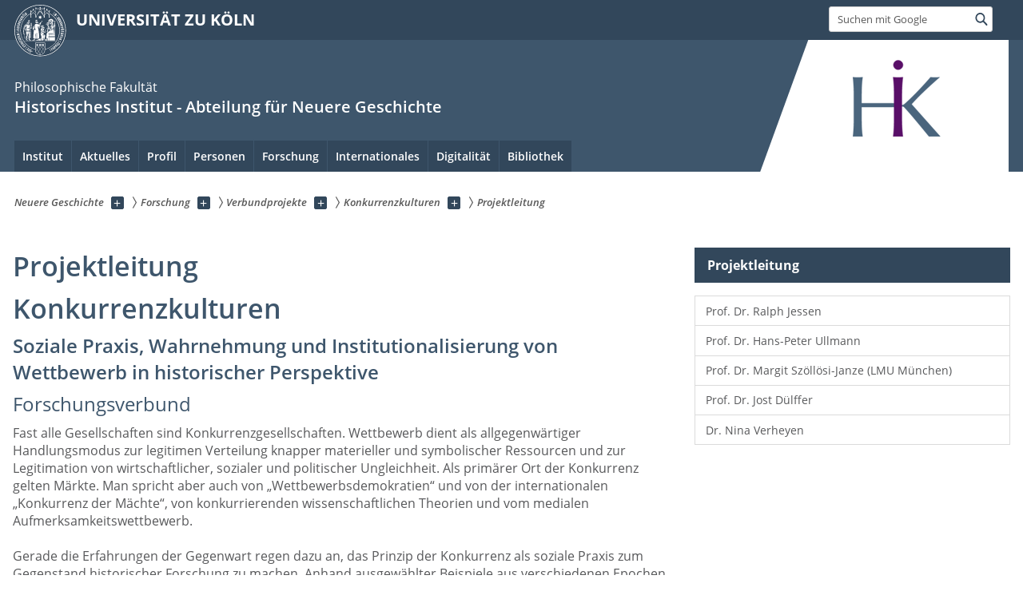

--- FILE ---
content_type: text/html; charset=utf-8
request_url: https://neuere-geschichte.phil-fak.uni-koeln.de/forschung/verbundprojekte/konkurrenzkulturen/projektleitung
body_size: 8339
content:
<!DOCTYPE html>
<html class="no-js" xmlns="http://www.w3.org/1999/xhtml" lang="de-DE">
<head>

<meta charset="utf-8">
<!-- 
	This website is powered by TYPO3 - inspiring people to share!
	TYPO3 is a free open source Content Management Framework initially created by Kasper Skaarhoj and licensed under GNU/GPL.
	TYPO3 is copyright 1998-2025 of Kasper Skaarhoj. Extensions are copyright of their respective owners.
	Information and contribution at https://typo3.org/
-->



<title>Projektleitung</title>
<meta name="generator" content="TYPO3 CMS">


<link rel="stylesheet" href="/typo3conf/ext/uzk2015/Resources/Public/Css/dist/style.min.css?1741883186" media="all">
<link rel="stylesheet" href="/typo3conf/ext/uzk2015/Resources/Public/Css/uzkerweiterungen.css?1741883187" media="all">
<link rel="stylesheet" href="/typo3conf/ext/uzk2015/Resources/Public/Css/griderweiterungen.css?1741883186" media="all">
<link rel="stylesheet" href="/typo3conf/ext/uzk2015/Resources/Public/Css/searchresult.css?1741883186" media="all">
<link rel="stylesheet" href="/typo3conf/ext/uzk2015/Resources/Public/Css/accordion.css?1741883186" media="all">
<link rel="stylesheet" href="/typo3conf/ext/powermail/Resources/Public/Css/Basic.css?1753198636" media="all">
<link rel="stylesheet" href="/typo3conf/ext/uzk2015/Resources/Public/Css/powermail.3.css?1741883186" media="all">
<link rel="stylesheet" href="/typo3conf/ext/uzk2015/Resources/Public/Css/ns_twitter.css?1741883186" media="all">



<script src="/typo3conf/ext/uzk2015/Resources/Public/Js/FileSaver.min.js?1741883186"></script>
<script src="/typo3conf/ext/uzk2015/Resources/Public/Js/jsbiblio.js?1741883186"></script>
<script src="/typo3conf/ext/uzk2015/Resources/Public/Js/autocomplete.js?1741883186"></script>


<meta name="viewport" content="width=device-width, initial-scale=1">
    <script>
    var SB_GLOBAL_VARS = SB_GLOBAL_VARS || {};
    SB_GLOBAL_VARS.screenResolutions = [320,480,640,768,1024,1280,1440];
    SB_GLOBAL_VARS.themePath = '/typo3conf/ext/uzk2015/Resources/Public/';
    </script>
        <link rel="shortcut icon" href="/typo3conf/ext/uzk2015/Resources/Public/img/icons/favicons/uzk/favicon.ico">
    <link rel="apple-touch-icon" sizes="57x57" href="/typo3conf/ext/uzk2015/Resources/Public/img/icons/favicons/uzk/apple-touch-icon-57x57.png">
    <link rel="apple-touch-icon" sizes="114x114" href="/typo3conf/ext/uzk2015/Resources/Public/img/icons/favicons/uzk/apple-touch-icon-114x114.png">
    <link rel="apple-touch-icon" sizes="72x72" href="/typo3conf/ext/uzk2015/Resources/Public/img/icons/favicons/uzk/apple-touch-icon-72x72.png">
    <link rel="apple-touch-icon" sizes="144x144" href="/typo3conf/ext/uzk2015/Resources/Public/img/icons/favicons/uzk/apple-touch-icon-144x144.png">
    <link rel="apple-touch-icon" sizes="60x60" href="/typo3conf/ext/uzk2015/Resources/Public/img/icons/favicons/uzk/apple-touch-icon-60x60.png">
    <link rel="apple-touch-icon" sizes="120x120" href="/typo3conf/ext/uzk2015/Resources/Public/img/icons/favicons/uzk/apple-touch-icon-120x120.png">
    <link rel="apple-touch-icon" sizes="76x76" href="/typo3conf/ext/uzk2015/Resources/Public/img/icons/favicons/uzk/apple-touch-icon-76x76.png">
    <link rel="apple-touch-icon" sizes="152x152" href="/typo3conf/ext/uzk2015/Resources/Public/img/icons/favicons/uzk/apple-touch-icon-152x152.png">
    <link rel="icon" type="image/png" href="/typo3conf/ext/uzk2015/Resources/Public/img/icons/favicons/uzk/favicon-192x192.png" sizes="192x192">
    <link rel="icon" type="image/png" href="/typo3conf/ext/uzk2015/Resources/Public/img/icons/favicons/uzk/favicon-160x160.png" sizes="160x160">
    <link rel="icon" type="image/png" href="/typo3conf/ext/uzk2015/Resources/Public/img/icons/favicons/uzk/favicon-96x96.png" sizes="96x96">
    <link rel="icon" type="image/png" href="/typo3conf/ext/uzk2015/Resources/Public/img/icons/favicons/uzk/favicon-16x16.png" sizes="16x16">
    <link rel="icon" type="image/png" href="/typo3conf/ext/uzk2015/Resources/Public/img/icons/favicons/uzk/favicon-32x32.png" sizes="32x32"> 
    <noscript>
    <link rel="stylesheet" type="text/css" href="/typo3conf/ext/uzk2015/Resources/Public/Css/dist/icons.min.css">
    </noscript>    
    <script src="/typo3conf/ext/uzk2015/Resources/Public/Js/vendor/exclude/modernizr.min.js"></script>
      <link rel="preload" href="/typo3conf/ext/uzk2015/Resources/Public/img/icons/svg/departmentlogos/med2.svg" as="image">
      <link rel="preload" href="/typo3conf/ext/uzk2015/Resources/Public/img/icons/svg/departmentlogos/phil2.svg" as="image">

      <link rel="preload" href="/typo3conf/ext/uzk2015/Resources/Public/img/icons/svg/dist/svg-sprite.min.svg" as="image">
      <link rel="preload" href="/typo3conf/ext/uzk2015/Resources/Public/img/icons/svg/instagram.svg#instagram" as="image">
      <link rel="preload" href="/typo3conf/ext/uzk2015/Resources/Public/img/icons/svg/itunes.svg" as="image">
      <link rel="preload" href="/typo3conf/ext/uzk2015/Resources/Public/img/icons/svg/linkedin.svg" as="image">
      
<!-- Matomo -->
      <script>
      
      var _paq = window._paq || [];
      _paq.push(['disableCookies']);
      
      
      
      
      _paq.push(['trackPageView']);
      _paq.push(['enableLinkTracking']);
      (function() {
	var u="https://matomo.rrz.uni-koeln.de/";
	_paq.push(['setTrackerUrl', u+'matomo.php']);
	_paq.push(['setSiteId', '3843']);
	var d=document, g=d.createElement('script'), s=d.getElementsByTagName('script')[0];
/*
	g.type='text/javascript'; 
*/
g.async=true; g.defer=true; g.src=u+'matomo.js'; s.parentNode.insertBefore(g,s);
      })();
      </script>
<!-- End Matomo Code -->


  


<script>hljs.initHighlightingOnLoad();</script>
</head>
<body class="uzk15__subsite default" id="p906_0">
<noscript>Die Seiten der Universität zu Köln sind auf die Verwendung mit JavaScript optimiert. Um alle Funktionen nutzen zu können, aktivieren Sie bitte JavaScript in Ihrem Browser.</noscript><div class="uzk15__overlay uzk15__invisible"></div>
<header class="uzk15__mainheader uzk15__noheadertpl" ><a href="#contentstart" class="uzk15__jumpinvisible">zum Inhalt springen</a><div class="uzk15__headerwrapper"><!--- Desktop Sticky Header Template Start -->
			  <script id="uzk15__stickyheaderdesktoptemplate" type="text/template">
               <div class="uzk15__headerdesktop uzk15__desktop_sticky uzk15__displaynone">
                <div class="uzk15__mainwrapper">
                 <div class="uzk15__grid_100 uzk15__flexcontainer"><div class="uzk15_headerlogo"><a href="https://uni-koeln.de" title="UNIVERSITÄT ZU KÖLN" class="uzk15__iconlink"><h1>UNIVERSITÄT ZU KÖLN</h1></a></div><div class="uzk15_contentright"><a href="#" class="uzk15__backtomain">zum Seitenanfang</a>




<form action="https://www.uni-koeln.de/google-suche" role="search" class="uzk15__search uzk15__standardsearchform uzk15__webforms">
  <label for="headermainsearch" id="headermainsearchlabel">
    <span class="uzk15__invisible">
      Suchbegriff eingeben
    </span>
  </label>
  <input type="search" id="headermainsearch" name="q" value=""
	 placeholder='Suchen mit Google'
	 aria-labelledby="headermainsearchlabel">
  

   
  
  
  
  
  
  
  
  <button type="submit" class="button">     
    <span class="uzk15__invisible">Finden</span>
    <span class="uzk15__icon uzk15__icon-search">
      <svg>
        <use xmlns:xlink="http://www.w3.org/1999/xlink" xlink:href="/typo3conf/ext/uzk2015/Resources/Public/img/icons/svg/dist/svg-sprite.min.svg#lupe"></use>
      </svg>
    </span>
  </button>
</form>


  

</div></div>
                </div>
               </div>
			  </script>
	<!--- Desktop Sticky Header Template End --><!-- Mobile Templates Start --><script id="uzk15__headermobiletemplate" type="text/template">
	      <div class="uzk15__headermobile">
	        <div class="uzk15__mainwrapper"><div class="uzk15__grid_100 uzk15__flexcontainer"><h1><a href="https://uni-koeln.de" rel="start" title="UNIVERSITÄT ZU KÖLN">UNIVERSITÄT ZU KÖLN</a></h1>    <ul class="uzk15__menu">
      <li>
       <a href="#" class="uzk15__iconlink uzk15__mobilesearch-toggle">
        <span class="uzk15__icon uzk15__icon-lupe">
         <svg class="uzk15__svg-lupe">
          <use xlink:href="/typo3conf/ext/uzk2015/Resources/Public/img/icons/svg/dist/svg-sprite.min.svg#lupe"></use>
         </svg>
        </span>
        <span class="uzk15__invisible">Suchen mit Google</span>
       </a>
       <a href="#" class="uzk15__iconlink uzk15__invisible uzk15__mobilesearch-toggle" aria-haspopup="true">
        <span class="uzk15__icon uzk15__icon-schliessen">
         <svg class="uzk15__svg-schliessen">
          <use xlink:href="/typo3conf/ext/uzk2015/Resources/Public/img/icons/svg/dist/svg-sprite.min.svg#schliessen"></use>
         </svg>
        </span>
        <span class="uzk15__invisible">Suche schließen</span>
       </a>
      </li>
      <li>
       <a href="#" class="uzk15__iconlink uzk15__mobilenavigationbutton" aria-haspopup="true">
        <span class="uzk15__icon uzk15__icon-hamburger">
         <svg class="uzk15__svg-hamburger">
          <use xlink:href="/typo3conf/ext/uzk2015/Resources/Public/img/icons/svg/dist/svg-sprite.min.svg#hamburger"></use>
         </svg>
        </span>
        <span class="uzk15__invisible">Menü</span>
       </a>
      </li>
    </ul></div><div class="uzk15__invisible uzk15__grid_100 uzk15__mobilesearch-wrapper">




<form action="https://www.uni-koeln.de/google-suche" role="search" class="uzk15__search uzk15__standardsearchform uzk15__webforms">
  <label for="headermainsearch" id="headermainsearchlabel">
    <span class="uzk15__invisible">
      Suchbegriff eingeben
    </span>
  </label>
  <input type="search" id="headermainsearch" name="q" value=""
	 placeholder='Suchen mit Google'
	 aria-labelledby="headermainsearchlabel">
  

   
  
  
  
  
  
  
  
  <button type="submit" class="button">     
    <span class="uzk15__invisible">Finden</span>
    <span class="uzk15__icon uzk15__icon-search">
      <svg>
        <use xmlns:xlink="http://www.w3.org/1999/xlink" xlink:href="/typo3conf/ext/uzk2015/Resources/Public/img/icons/svg/dist/svg-sprite.min.svg#lupe"></use>
      </svg>
    </span>
  </button>
</form>
</div></div>
	      </div>
	    </script><script id="uzk15__mainnavigationmobiletemplate" type="text/template">
	    <div class="uzk15__mainnavigationmobile uzk15__pushedoutside">
	      <div class="uzk15__mainnavigationwrapper">
                <div class="uzk15__grid_100"><div class="uzk15__navigationtop"><div class="uzk15__breadcrumbs"><nav><h2 id="uzk15__mobilebreadcrumbslabel" class="uzk15__invisible">Sie sind hier:</h2><ul aria-describedby="uzk15__mobilebreadcrumbslabel"><li><a href="/" target="_top"><span>Neuere Geschichte</span>
					 <span class="uzk15__icon uzk15__icon-trenner_breadcrumb">
					  <svg class="uzk15__svg-trenner_breadcrumb">
                       <use xlink:href="/typo3conf/ext/uzk2015/Resources/Public/img/icons/svg/dist/svg-sprite.min.svg#trenner_breadcrumb"></use>
					  </svg>
					 </span></a></li><li><a href="/forschung" target="_top"><span>Forschung</span>
					 <span class="uzk15__icon uzk15__icon-trenner_breadcrumb">
					  <svg class="uzk15__svg-trenner_breadcrumb">
                       <use xlink:href="/typo3conf/ext/uzk2015/Resources/Public/img/icons/svg/dist/svg-sprite.min.svg#trenner_breadcrumb"></use>
					  </svg>
					 </span></a></li><li><a href="/forschung/verbundprojekte" target="_top"><span>Verbundprojekte</span>
					 <span class="uzk15__icon uzk15__icon-trenner_breadcrumb">
					  <svg class="uzk15__svg-trenner_breadcrumb">
                       <use xlink:href="/typo3conf/ext/uzk2015/Resources/Public/img/icons/svg/dist/svg-sprite.min.svg#trenner_breadcrumb"></use>
					  </svg>
					 </span></a></li><li><a href="/forschung/verbundprojekte/konkurrenzkulturen" target="_top"><span>Konkurrenzkulturen</span>
					 <span class="uzk15__icon uzk15__icon-trenner_breadcrumb">
					  <svg class="uzk15__svg-trenner_breadcrumb">
                       <use xlink:href="/typo3conf/ext/uzk2015/Resources/Public/img/icons/svg/dist/svg-sprite.min.svg#trenner_breadcrumb"></use>
					  </svg>
					 </span></a></li><li><a href="/forschung/verbundprojekte/konkurrenzkulturen/projektleitung" target="_top"><span>Projektleitung</span>
					 <span class="uzk15__icon uzk15__icon-trenner_breadcrumb">
					  <svg class="uzk15__svg-trenner_breadcrumb">
                       <use xlink:href="/typo3conf/ext/uzk2015/Resources/Public/img/icons/svg/dist/svg-sprite.min.svg#trenner_breadcrumb"></use>
					  </svg>
					 </span></a></li></ul></nav></div>      <a href="#" class="uzk15__iconlink uzk15__mobilenavigationbutton">
      <span class="uzk15__icon uzk15__icon-schliessen">
           <svg class="uzk15__svg-schliessen">
            <use xlink:href="/typo3conf/ext/uzk2015/Resources/Public/img/icons/svg/dist/svg-sprite.min.svg#schliessen"></use>
           </svg>
      </span>
      <span class="uzk15__invisible">Schließen</span>
      </a></div><div class="uzk15__currentpagetitle"><h1>Projektleitung</h1></div><nav ><h2 class="uzk15__invisible">Hauptnavigation</h2><ul class="uzk15__mainnavigationlist"><li><a href="http://histinst.phil-fak.uni-koeln.de/index.php?id=288&amp;L=0">Prof. Dr. Ralph Jessen</a></li><li><a href="http://histinst.phil-fak.uni-koeln.de/272.html?&amp;L=0">Prof. Dr. Hans-Peter Ullmann</a></li><li><a href="http://www.ngzg.geschichte.uni-muenchen.de/ueber_uns/ueber_uns1/index.html">Prof. Dr. Margit Szöllösi-Janze (LMU München)</a></li><li><a href="http://histinst.phil-fak.uni-koeln.de/index.php?id=368&amp;L=0">Prof. Dr. Jost Dülffer</a></li><li><a href="http://histinst.phil-fak.uni-koeln.de/271.html?&amp;L=0">Dr. Nina Verheyen</a></li></ul></nav><div class="uzk15__subsitelanguageselect">

  

</div></div>
	      </div>
	    </div>
	  </script><!-- Mobile Templates End --><div class="uzk15__headerdesktop"><div class="uzk15__mainwrapper"><div class="uzk15__grid_100 uzk15__flexcontainer"><div class="uzk15_headerlogo_wrapper"><div class="uzk15_headerlogo"><a href="https://uni-koeln.de" target="_top" rel="start" title="UNIVERSITÄT ZU KÖLN" class="uzk15__iconlink"><span class="uzk15__icon uzk15__icon-uzk">
           <svg class="uzk15__svg-uzk">
            <use xlink:href="/typo3conf/ext/uzk2015/Resources/Public/img/icons/svg/dist/svg-sprite.min.svg#uzk"></use>
           </svg>
          </span>
        <h1>UNIVERSITÄT ZU KÖLN</h1></a></div></div><div class="uzk15_contentright">




<form action="https://www.uni-koeln.de/google-suche" role="search" class="uzk15__search uzk15__standardsearchform uzk15__webforms">
  <label for="headermainsearch" id="headermainsearchlabel">
    <span class="uzk15__invisible">
      Suchbegriff eingeben
    </span>
  </label>
  <input type="search" id="headermainsearch" name="q" value=""
	 placeholder='Suchen mit Google'
	 aria-labelledby="headermainsearchlabel">
  

   
  
  
  
  
  
  
  
  <button type="submit" class="button">     
    <span class="uzk15__invisible">Finden</span>
    <span class="uzk15__icon uzk15__icon-search">
      <svg>
        <use xmlns:xlink="http://www.w3.org/1999/xlink" xlink:href="/typo3conf/ext/uzk2015/Resources/Public/img/icons/svg/dist/svg-sprite.min.svg#lupe"></use>
      </svg>
    </span>
  </button>
</form>


  

</div></div></div></div><div class="uzk15__contentwrapper">
	    <div class="uzk15__mainwrapper">
	      <div class="uzk15__grid_100 uzk15__flexcontainer"><div class="uzk15__content"><h2><span class="uzk15__break uzk15__small uzk15__tinymobile"><a href="http://phil-fak.uni-koeln.de">Philosophische Fakultät</a></span><a href="https://neuere-geschichte.phil-fak.uni-koeln.de/">Historisches Institut - Abteilung für Neuere Geschichte</a></h2><div class="uzk15__partnerlogo"><div class="uzk15__imagecontainer"><a href="/"><img alt="Logo dieser Einrichtung" src="/fileadmin/home/pics/HIK-Logo_Homepage_200px.png" ></a></div></div></div><nav class="uzk15__mainnavigation"  id="mainnavigation"><h2 class="uzk15__invisible">Hauptnavigation. Hinweis: bitte verwenden Sie Tab um die Menüpunkte anzuspringen.</h2><ul class="uzk15__firstlevellinks" role="menubar"><li class="uzk15__topleveldirektlink"><a href="https://histinst.uni-koeln.de/">Institut</a></li><li class="uzk15__toplevelflyout">
				  <a href="#" role="menuitem" aria-haspopup="true" >Aktuelles</a>
				  <div class="uzk15__flyoutwrapper uzk15__pushedout"><div class="uzk15__flyouttop"><a href="/aktuelles" target="_self" class="uzk15__overviewlink">Zur Übersichtsseite&nbsp;Aktuelles</a>				  <a class="uzk15__iconlink uzk15__navigationtoggle" href="#" title="Menü schließen">
                <span class="uzk15__invisible">Menü schließen</span>
                   <span class="uzk15__icon uzk15__icon-schliessen">
                    <svg class="uzk15__svg-schliessen">
				     <use xlink:href="/typo3conf/ext/uzk2015/Resources/Public/img/icons/svg/dist/svg-sprite.min.svg#schliessen"/>
                    </svg>
                   </span>
                  </a>
				 </div><ul class="uzk15__section uzk15__pagelinks uzk15__links"><li><a href="/aktuelles/koelner-vortraege" target="_self">Kölner Vorträge</a><ul class="uzk15__subpagelinks"><li><a href="/aktuelles/koelner-vortraege/archiv-koelner-vortraege" target="_self">Archiv Kölner Vorträge</a></li></ul></li><li><a href="/aktuelles/book-launch" target="_self">Book L(a)unch</a></li></ul></div>
				 </li><li class="uzk15__toplevelflyout">
				  <a href="#" role="menuitem" aria-haspopup="true" >Profil</a>
				  <div class="uzk15__flyoutwrapper uzk15__pushedout"><div class="uzk15__flyouttop"><a href="/profil" target="_self" class="uzk15__overviewlink">Zur Übersichtsseite&nbsp;Profil</a>				  <a class="uzk15__iconlink uzk15__navigationtoggle" href="#" title="Menü schließen">
                <span class="uzk15__invisible">Menü schließen</span>
                   <span class="uzk15__icon uzk15__icon-schliessen">
                    <svg class="uzk15__svg-schliessen">
				     <use xlink:href="/typo3conf/ext/uzk2015/Resources/Public/img/icons/svg/dist/svg-sprite.min.svg#schliessen"/>
                    </svg>
                   </span>
                  </a>
				 </div><ul class="uzk15__section uzk15__pagelinks uzk15__links"><li><a href="/profil/europaeische-geschichte-global" target="_self">Europäische Geschichte global</a></li><li><a href="/profil/transformationen" target="_self">Transformationen</a></li><li><a href="/profil/zeitgeschichte" target="_self">Zeitgeschichte</a></li></ul></div>
				 </li><li class="uzk15__topleveldirektlink"><a href="/personen" target="_self" role="menuitem" aria-haspopup="false" class="uzk15__overviewlink">Personen</a></li><li class="uzk15__toplevelflyout">
				  <a href="#" role="menuitem" aria-haspopup="true" >Forschung</a>
				  <div class="uzk15__flyoutwrapper uzk15__pushedout"><div class="uzk15__flyouttop"><a href="/forschung" target="_self" class="uzk15__overviewlink">Zur Übersichtsseite&nbsp;Forschung</a>				  <a class="uzk15__iconlink uzk15__navigationtoggle" href="#" title="Menü schließen">
                <span class="uzk15__invisible">Menü schließen</span>
                   <span class="uzk15__icon uzk15__icon-schliessen">
                    <svg class="uzk15__svg-schliessen">
				     <use xlink:href="/typo3conf/ext/uzk2015/Resources/Public/img/icons/svg/dist/svg-sprite.min.svg#schliessen"/>
                    </svg>
                   </span>
                  </a>
				 </div><ul class="uzk15__section uzk15__pagelinks uzk15__links"><li><a href="/forschung/einzelprojekte" target="_self">Einzelprojekte</a><ul class="uzk15__subpagelinks"><li><a href="/forschung/einzelprojekte/dissertationsprojekte" target="_self">Dissertationsprojekte</a></li><li><a href="/forschung/einzelprojekte/forschungsprojekte" target="_self">Forschungsprojekte</a></li></ul></li><li><a href="/forschung/verbundprojekte" target="_self">Verbundprojekte</a><ul class="uzk15__subpagelinks"><li><a href="/managing-development" target="_self">Emmy Noether-Gruppe</a></li><li><a href="/forschung/verbundprojekte/konkurrenzkulturen" target="_self">Konkurrenzkulturen</a></li><li><a href="/forschung/verbundprojekte/friedrich-von-gentz" target="_self">Friedrich von Gentz</a></li><li><a href="http://wallraf.mapublishing-lab.uni-koeln.de">Projekt Wallraf</a></li><li><a href="http://gentz.mapublishing-lab.uni-koeln.de/europaeische-welt/die-revolution-kehrt-zurueck-le-constitutionnel-die-pariser-presse-und-friedrich-von-gentz-1815-1830/die-redakteure/">Le Constitutionnel</a></li><li><a href="/forschung/verbundprojekte/geschichte-der-uzk-seit-1919" target="_self">Geschichte der UzK seit 1919</a></li><li><a href="/forschung/verbundprojekte/reichsfinanzministerium" target="_self">Reichsfinanzministerium</a></li><li><a href="/forschung/verbundprojekte/oekonomie-moral" target="_self">Ökonomie-Moral</a></li><li><a href="https://www.crc228.de/projects/project-c07-creating-health-futures/">Future Rural Africa</a></li><li><a href="https://socialinequalities.uni-koeln.de/">Social Inequalities</a></li></ul></li></ul></div>
				 </li><li class="uzk15__toplevelflyout">
				  <a href="#" role="menuitem" aria-haspopup="true" >Internationales</a>
				  <div class="uzk15__flyoutwrapper uzk15__pushedout"><div class="uzk15__flyouttop"><a href="/internationales" target="_self" class="uzk15__overviewlink">Zur Übersichtsseite&nbsp;Internationales</a>				  <a class="uzk15__iconlink uzk15__navigationtoggle" href="#" title="Menü schließen">
                <span class="uzk15__invisible">Menü schließen</span>
                   <span class="uzk15__icon uzk15__icon-schliessen">
                    <svg class="uzk15__svg-schliessen">
				     <use xlink:href="/typo3conf/ext/uzk2015/Resources/Public/img/icons/svg/dist/svg-sprite.min.svg#schliessen"/>
                    </svg>
                   </span>
                  </a>
				 </div><ul class="uzk15__section uzk15__pagelinks uzk15__links"><li><a href="/internationales/mobilitaet" target="_self">Mobilität</a></li><li><a href="/internationales/forschungskooperation" target="_self">Forschungskooperation</a></li></ul></div>
				 </li><li class="uzk15__topleveldirektlink"><a href="https://digitales.histinst.uni-koeln.de/">Digitalität</a></li><li class="uzk15__toplevelflyout">
				  <a href="#" role="menuitem" aria-haspopup="true" >Bibliothek</a>
				  <div class="uzk15__flyoutwrapper uzk15__pushedout"><div class="uzk15__flyouttop"><a href="/bibliothek" target="_self" class="uzk15__overviewlink">Zur Übersichtsseite&nbsp;Bibliothek</a>				  <a class="uzk15__iconlink uzk15__navigationtoggle" href="#" title="Menü schließen">
                <span class="uzk15__invisible">Menü schließen</span>
                   <span class="uzk15__icon uzk15__icon-schliessen">
                    <svg class="uzk15__svg-schliessen">
				     <use xlink:href="/typo3conf/ext/uzk2015/Resources/Public/img/icons/svg/dist/svg-sprite.min.svg#schliessen"/>
                    </svg>
                   </span>
                  </a>
				 </div><ul class="uzk15__section uzk15__pagelinks uzk15__links"><li><a href="/bibliothek/benutzung" target="_self">Benutzung</a><ul class="uzk15__subpagelinks"><li><a href="/bibliothek/benutzung/bibliothekshinweise" target="_self">Bibliothekshinweise</a></li><li><a href="/bibliothek/benutzung/ausleihmodalitaeten" target="_self">Ausleihmodalitäten</a></li><li><a href="/bibliothek/bibliothek-a-z" target="_self">Bibliothek A-Z</a></li><li><a href="/bibliothek/benutzung/bibliothekshinweise/systematik" target="_self">Systematik</a></li></ul></li><li><a href="/bibliothek/recherche-1" target="_self">Recherche</a><ul class="uzk15__subpagelinks"><li><a href="/bibliothek/recherche" target="_self">Bibliothekskataloge</a></li><li><a href="/bibliothek/recherche/elektronische-ressourcen" target="_self">Elektronische Ressourcen</a></li></ul></li><li><a href="/bibliothek/auskunft" target="_self">Auskunft</a><ul class="uzk15__subpagelinks"><li><a href="/bibliothek/profil" target="_self">Profil</a></li><li><a href="/bibliothek/team" target="_self">Team</a></li><li><a href="/bibliothek/kontakt" target="_self">Kontakt</a></li><li><a href="/bibliothek/benutzung/auskunft-und-beratung" target="_self">Kontaktformular</a></li></ul></li></ul></div>
				 </li></ul><a href="#contentstart" class="uzk15__jumpinvisible">zum Inhalt springen</a><a href="#subnavigation" class="uzk15__jumpinvisible">zum Menü der Unterseiten springen</a></nav><span class=" uzk15__logowhitebg"></span></div>
	    </div>
	  </div></div></header>
<div class="uzk15__contentwrapper">
  <div class="uzk15__mainwrapper">
    <div class="uzk15__aheadcontent" id="contentstart"><div class="uzk15__grid_100"><nav  class="uzk15__breadcrumbs uzk15__clearfix"><h2 id="uzk15__mainbreadcrumbslabel" class="uzk15__invisible">Sie sind hier:</h2><ul aria-describedby="uzk15__mainbreadcrumbslabel" class="uzk15__breadcrumbslist"><li><a href="/" target="_top" class="uzk15__link"><span>Neuere Geschichte</span></a>
	<a href="#navcount142" class="uzk15__subnav" title="Unterseiten anzeigen" aria-haspopup="true" aria-expanded="false">
	<span class="uzk15__plus"></span>
	<span class="uzk15__invisible">Unterseiten anzeigen</span></a><ul class="uzk15__aditionallinks" id="navcount142"><li><a href="https://histinst.uni-koeln.de/">Institut</a></li><li><a href="/aktuelles" target="_top">Aktuelles</a></li><li><a href="/profil" target="_top">Profil</a></li><li><a href="/personen" target="_top">Personen</a></li><li><a href="/forschung" target="_top">Forschung</a></li><li><a href="/internationales" target="_top">Internationales</a></li><li><a href="https://digitales.histinst.uni-koeln.de/">Digitalität</a></li><li><a href="/bibliothek" target="_top">Bibliothek</a></li></ul></li><li><a href="/forschung" target="_top" class="uzk15__link"><span>Forschung</span></a>
	<a href="#navcount145" class="uzk15__subnav" title="Unterseiten anzeigen" aria-haspopup="true" aria-expanded="false">
	<span class="uzk15__plus"></span>
	<span class="uzk15__invisible">Unterseiten anzeigen</span></a><ul class="uzk15__aditionallinks" id="navcount145"><li><a href="/forschung/einzelprojekte" target="_top">Einzelprojekte</a></li><li><a href="/forschung/verbundprojekte" target="_top">Verbundprojekte</a></li></ul></li><li><a href="/forschung/verbundprojekte" target="_top" class="uzk15__link"><span>Verbundprojekte</span></a>
	<a href="#navcount1871" class="uzk15__subnav" title="Unterseiten anzeigen" aria-haspopup="true" aria-expanded="false">
	<span class="uzk15__plus"></span>
	<span class="uzk15__invisible">Unterseiten anzeigen</span></a><ul class="uzk15__aditionallinks" id="navcount1871"><li><a href="/managing-development" target="_top">Emmy Noether-Gruppe</a></li><li><a href="/forschung/verbundprojekte/konkurrenzkulturen" target="_top">Konkurrenzkulturen</a></li><li><a href="/forschung/verbundprojekte/friedrich-von-gentz" target="_top">Friedrich von Gentz</a></li><li><a href="http://wallraf.mapublishing-lab.uni-koeln.de">Projekt Wallraf</a></li><li><a href="http://gentz.mapublishing-lab.uni-koeln.de/europaeische-welt/die-revolution-kehrt-zurueck-le-constitutionnel-die-pariser-presse-und-friedrich-von-gentz-1815-1830/die-redakteure/">Le Constitutionnel</a></li><li><a href="/forschung/verbundprojekte/geschichte-der-uzk-seit-1919" target="_top">Geschichte der UzK seit 1919</a></li><li><a href="/forschung/verbundprojekte/reichsfinanzministerium" target="_top">Reichsfinanzministerium</a></li><li><a href="/forschung/verbundprojekte/oekonomie-moral" target="_top">Ökonomie-Moral</a></li><li><a href="https://www.crc228.de/projects/project-c07-creating-health-futures/">Future Rural Africa</a></li><li><a href="https://socialinequalities.uni-koeln.de/">Social Inequalities</a></li></ul></li><li><a href="/forschung/verbundprojekte/konkurrenzkulturen" target="_top" class="uzk15__link"><span>Konkurrenzkulturen</span></a>
	<a href="#navcount903" class="uzk15__subnav" title="Unterseiten anzeigen" aria-haspopup="true" aria-expanded="false">
	<span class="uzk15__plus"></span>
	<span class="uzk15__invisible">Unterseiten anzeigen</span></a><ul class="uzk15__aditionallinks" id="navcount903"><li><a href="/forschung/verbundprojekte/konkurrenzkulturen/projektleitung" target="_top">Projektleitung</a></li><li><a href="/forschung/verbundprojekte/konkurrenzkulturen/mitarbeiter" target="_top">Mitarbeiter</a></li></ul></li><li><a href="/forschung/verbundprojekte/konkurrenzkulturen/projektleitung" target="_top" class="uzk15__link"><strong>Projektleitung</strong></a><ul class="uzk15__aditionallinks" id="navcount906"><li><a href="http://histinst.phil-fak.uni-koeln.de/index.php?id=288&amp;L=0">Prof. Dr. Ralph Jessen</a></li><li><a href="http://histinst.phil-fak.uni-koeln.de/272.html?&amp;L=0">Prof. Dr. Hans-Peter Ullmann</a></li><li><a href="http://www.ngzg.geschichte.uni-muenchen.de/ueber_uns/ueber_uns1/index.html">Prof. Dr. Margit Szöllösi-Janze (LMU München)</a></li><li><a href="http://histinst.phil-fak.uni-koeln.de/index.php?id=368&amp;L=0">Prof. Dr. Jost Dülffer</a></li><li><a href="http://histinst.phil-fak.uni-koeln.de/271.html?&amp;L=0">Dr. Nina Verheyen</a></li></ul></li></ul></nav></div></div>
    <main id="contentstart" class="uzk15__maincontent" >
	<!--  CONTENT ELEMENT, uid:4803/text [begin] -->
		<!-- frame_class:default--><!-- beginn des elementes --><div class="uzk15__editorblock default "><h1 id="c4803" class="uzk15__standard_h1 uzk15_header_">Projektleitung</h1></div><!-- ende des elementes -->
	<!--  CONTENT ELEMENT, uid:4803/text [end] -->
		
	<!--  CONTENT ELEMENT, uid:10996/shortcut [begin] -->
		<!-- frame_class:default--><!-- beginn des elementes -->
		<!--  Inclusion of other records (by reference): [begin] -->
			
	<!--  CONTENT ELEMENT, uid:4796/text [begin] -->
		<!-- frame_class:default--><!-- beginn des elementes --><div class="uzk15__editorblock default "><h1 id="c4796" class="uzk15__standard_h1 uzk15_header_">Konkurrenzkulturen</h1>
		<!--  Text: [begin] -->
			<h2>Soziale Praxis, Wahrnehmung und Institutionalisierung von Wettbewerb in historischer Perspektive</h2>
<h3>Forschungsverbund</h3>
<p class="bodytext">Fast alle Gesellschaften sind Konkurrenzgesellschaften. Wettbewerb dient als allgegenwärtiger Handlungsmodus zur legitimen Verteilung knapper materieller und symbolischer Ressourcen und zur Legitimation von wirtschaftlicher, sozialer und politischer Ungleichheit. Als primärer Ort der Konkurrenz gelten Märkte. Man spricht aber auch von „Wettbewerbsdemokratien“ und von der internationalen „Konkurrenz der Mächte“, von konkurrierenden wissenschaftlichen Theorien und vom medialen Aufmerksamkeitswettbewerb. <br><br>Gerade die Erfahrungen der Gegenwart regen dazu an, das Prinzip der Konkurrenz als soziale Praxis zum Gegenstand historischer Forschung zu machen. Anhand ausgewählter Beispiele aus verschiedenen Epochen untersucht der Forschungsverbund jene historisch spezifischen Formen, in denen Konkurrenz als legitim erachtet, praktiziert und institutionalisiert wurde. Dabei interessieren besonders die inhärente Dynamik der Konkurrenz und die Übergänge zwischen verschiedenen Wettbewerbsordnungen. Konkurrenz, so die Ausgangsüberlegung, führt nicht zu anhaltend stabilen Zuständen. Die dynamischen Beziehungen zwischen ihren jeweiligen Institutionalisierungsformen und der Konkurrenz als sozialer Praxis sowie zwischen den integrierenden und desintegrierenden Potentialen des Wettbewerbs stellen einmal etablierte Arrangements immer wieder in Frage. <br><br>Anhand eingegrenzter, exemplarischer Untersuchungsgegenstände fragen die Teilprojekte des Forschungsverbunds nach der inneren Spannung institutionalisierter Konkurrenzkulturen und verfolgen den Entstehungsprozess neuer Wettbewerbsregeln und -praktiken. Die Leitfrage nach der sozialen Praxis, der Wahrnehmung und der Institutionalisierung von Konkurrenzkulturen in historischer Perspektive eröffnet ein in inhaltlicher, methodischer und (inter-)disziplinärer Hinsicht vielfach anschlussfähiges Forschungsfeld, das sich sowohl für komparative Fragestellungen als auch für historische Längsschnittuntersuchungen anbietet.<br><br>
</p>
<h3>Einzelprojekte</h3>
<p class="bodytext"></p><ul><li>Verlierer in der „Konkurrenz unter Anwesenden“. Agonalität in der politischen Kultur der römischen Republik<br>(Leitung: Prof. Dr. Karl-Joachim Hölkeskamp)</li><li>Die Entdeckung der eigenen Leistung. Deutschland um 1900 in transnationaler Perspektive<br>(Leitung: Dr. Nina Verheyen)</li><li>Wettbewerb zwischen Universitäten im 19. und 20. Jahrhundert in Deutschland<br>(Leitung: Prof. Dr. Margit Szöllösi-Janze, LMU München)</li><li>Entfesselung der Konkurrenz? Die „Politik der Entstaatlichung“ in der Bundesrepublik Deutschland von den 1950er bis zu den 1980er Jahren<br>(Leitung: Prof. Dr. Hans-Peter Ullmann)</li><li><a href="/forschung/verbundprojekte/konkurrenzkulturen/mitarbeiter/peter-ridder" class="internal-link" title="Opens internal link in current window">Die Konkurrenz um Auslegung und Ausgestaltung der Menschenrechte von den 1960er bis zu den 1990er Jahren</a><br>(Leitung: Prof. Dr. Jost Dülffer)</li><li>Konkurrenz als Beruf. Zur Sozial- und Kulturgeschichte des Managements in der Bundesrepublik nach dem Boom<br>(Leitung: Prof. Dr. Ralph Jessen)</li><li>Der singende 'deutsche Mann' im Wettbewerb – Konkurrenzdenken und  Leistungsorientierung bei Preissingen in Deutschland zwischen 1841 und  1914 <br>(Leitung: Prof. Dr. Hans-Peter Ullmann)</li></ul>

<p class="bodytext">&nbsp;</p>
		<!--  Text: [end] -->
			</div><!-- ende des elementes -->
	<!--  CONTENT ELEMENT, uid:4796/text [end] -->
		
		<!--  Inclusion of other records (by reference): [end] -->
			<!-- ende des elementes -->
	<!--  CONTENT ELEMENT, uid:10996/shortcut [end] -->
		</main>
    <aside class="uzk15__contextinfo" ><div class="uzk15__grid_100"><h2 class="uzk15__contextboxhead"><a href="#contextbox" id="contextboxtrigger">Weitere Informationen</a></h2></div><div id="contextbox" class="uzk15__contextbox"><div class="uzk15__grid_100"><span class="uzk15__invisible">Menü der Unterseiten:</span><div class="uzk15__submenu"><nav class="test2" id="subnavigation"><h2>Projektleitung</h2><ul role="menu"><li><a href="http://histinst.phil-fak.uni-koeln.de/index.php?id=288&amp;L=0">Prof. Dr. Ralph Jessen</a></li><li><a href="http://histinst.phil-fak.uni-koeln.de/272.html?&amp;L=0">Prof. Dr. Hans-Peter Ullmann</a></li><li><a href="http://www.ngzg.geschichte.uni-muenchen.de/ueber_uns/ueber_uns1/index.html">Prof. Dr. Margit Szöllösi-Janze (LMU München)</a></li><li><a href="http://histinst.phil-fak.uni-koeln.de/index.php?id=368&amp;L=0">Prof. Dr. Jost Dülffer</a></li><li><a href="http://histinst.phil-fak.uni-koeln.de/271.html?&amp;L=0">Dr. Nina Verheyen</a></li></ul></nav></div></div></div></aside>
    <div class="uzk15__seperator"></div>
  </div>
  <div class="uzk15__seperator"></div>
 <footer class="uzk15__mainfooter"><div class="uzk15__footersection1"><div class="uzk15__mainwrapper"><div class="uzk15__grid_100"><p class="uzk15__autordatum">Erstellt am:&nbsp; 6. März 2014,&nbsp;zuletzt geändert am:&nbsp;19. Februar 2020</p></div></div></div><div class="uzk15__footersection2">
        <div class="uzk15__mainwrapper">
        <div class="uzk15__grid_100">
        <h2>Funktionen</h2>
        <ul class="uzk15__columnlist"><li><a href="https://matomo.rrz.uni-koeln.de/index.php?module=CoreAdminHome&action=optOut&language=de">Tracking (de/)aktivieren</a></li><li><a href="https://itcc.uni-koeln.de/top/datenschutzhinweise-zu-webstatistiken">Datenschutzhinweise Webstatistiken</a></li></ul>
        </div>
        </div>
        </div><div class="uzk15__footersection3"><div class="uzk15__mainwrapper"><div class="uzk15__grid_100"><h2 class="uzk15__triggerhead"><a href="#footercolumnlist" id="footertrigger">Die Universität zu Köln</a></h2><div class="uzk15__columnlist uzk15__hidebox" id="footerbox"><nav class='uzk15__footercolumn'>
    <h3>Informationen für</h3>
    <ul>
        <li><a href="https://uni-koeln.de/studium" title="Studierende">Studierende</a></li>
        <li><a href="https://studienorientierung.uni-koeln.de" title="Studieninteressierte">Studieninteressierte</a></li>
        <li><a href="https://amc.uni-koeln.de/" title="Promotion">Promovierende</a></li>
        <li><a href="https://uni-koeln.de/forschung" title="Forschung">Forschende</a></li>
        <li><a href="https://international.uni-koeln.de/" title="International">Internationale Studierende</a></li>
        <li><a href="https://alumni.uni-koeln.de/" title="Alumni">Alumni</a></li>
        <li><a href="https://uni-koeln.de/foerdernde" title="Fördernde">Fördernde</a></li>
        <li><a href="https://kommunikation-marketing.uni-koeln.de/index_ger.html" title="Presse und Marketing">Presse und Marketing</a></li>
    </ul>
</nav>
<nav class='uzk15__footercolumn'>
    <h3>Fakultäten</h3>
    <ul>
        <li><a href="https://wiso.uni-koeln.de/de/"
                title="Wirtschafts- und Sozialwissenschaftliche Fakultät">Wirtschafts- und Sozialwissenschaftliche
                Fakultät</a></li>
        <li><a href="https://jura.uni-koeln.de/" title="Rechtswissenschaftliche Fakultät">Rechtswissenschaftliche
                Fakultät</a></li>
        <li><a href="https://medfak.uni-koeln.de/" title="Medizinische Fakultät">Medizinische Fakultät</a></li>
        <li><a href="https://phil-fak.uni-koeln.de/" title="Philosophische Fakultät">Philosophische Fakultät</a></li>
        <li><a href="https://mathnat.uni-koeln.de"
                title="Mathematisch-Naturwissenschaftliche Fakultät">Mathematisch-Naturwissenschaftliche Fakultät</a>
        </li>
        <li><a href="https://www.hf.uni-koeln.de/" title="Humanwissenschaftliche Fakultät">Humanwissenschaftliche
                Fakultät</a></li>
    </ul>
</nav>
<nav class='uzk15__footercolumn'>
    <h3>Schnellzugriff</h3>
    <ul>
        <li><a href="https://verwaltung.uni-koeln.de/" title="Verwaltung">Verwaltung</a></li>
        <li><a href="https://verwaltung.uni-koeln.de/studsek/content/"
                title="Studierendensekretariat">Studierendensekretariat</a></li>
        <li><a href="https://uni-koeln.de/kontakt" title="Kontakt">Kontakt</a></li>
        <li><a href="https://www.kstw.de/speiseplan" title="Mensa">Mensa</a></li>
        <li><a href="https://ub.uni-koeln.de/index.html" title="Bibliothek">Bibliothek</a></li>
        <li><a href="https://itcc.uni-koeln.de/" title="Regionales Rechenzentrum">Regionales Rechenzentrum</a></li>
        <li><a href="https://uni-koeln.de/studium/studierende/studienorganisation/termine"
                title="Terminkalender">Terminkalender</a></li>
        <li><a href="https://webmail.uni-koeln.de" title="Webmail">Webmail</a></li>
        <li><a href="https://uni-koeln.de/universitaet/anreise-lageplaene-kontakt"
                title="Anreise, Lagepläne, Kontakt">Anreise, Lagepläne, Kontakt</a></li>
    </ul>
</nav></div></div></div></div><div class="uzk15__footersection4"><div class="uzk15__mainwrapper"><div class="uzk15__grid_100"><h2 class="uzk15__smallerheadlines">Social-Media-Kanäle der Universität zu Köln</h2><div class="uzk15__socialmedia"><a href="https://www.facebook.com/pages/Universit%C3%A4t-zu-K%C3%B6ln/180703865199" target="_blank" rel="noreferrer">	<span class="uzk15__icon uzk15__icon-facebook">
	<svg class="uzk15__svg-facebook">
	<use xmlns:xlink="http://www.w3.org/1999/xlink" xlink:href="/typo3conf/ext/uzk2015/Resources/Public/img/icons/svg/dist/svg-sprite.min.svg#fb"></use>
	</svg>
	<span class="uzk15__invisible">Facebook</span>
	</span></a><a href="https://www.xing.com/pages/universitatzukoln" target="_blank" rel="noreferrer">	<span class="uzk15__icon uzk15__icon-xing">
	<svg class="uzk15__svg-xing">
	<use xmlns:xlink="http://www.w3.org/1999/xlink" xlink:href="/typo3conf/ext/uzk2015/Resources/Public/img/icons/svg/dist/svg-sprite.min.svg#xing"></use>
	</svg>
	</span>
	<span class="uzk15__invisible">Xing</span></a><a href="https://www.youtube.com/user/UniversitaetzuKoeln" target="_blank" rel="noreferrer">	<span class="uzk15__icon uzk15__icon-youtube">
	<svg class="uzk15__svg-youtube">
	<use xmlns:xlink="http://www.w3.org/1999/xlink" xlink:href="/typo3conf/ext/uzk2015/Resources/Public/img/icons/svg/dist/svg-sprite.min.svg#youtube"></use>
	</svg>
	</span>
	<span class="uzk15__invisible">Youtube</span></a><a href="https://www.linkedin.com/company/university-of-cologne?trk=biz-companies-cym">	<span class="uzk15__icon uzk15__icon-youtube">
	<svg class="uzk15__svg-youtube" viewBox="0 0 20 20" width="30" height="30">
	<use xmlns:xlink="http://www.w3.org/1999/xlink" xlink:href="/typo3conf/ext/uzk2015/Resources/Public/img/icons/svg/linkedin.svg#linkedin"></use>
	</svg>
	</span>
	<span class="uzk15__invisible">Linked in</span></a><a href="https://www.instagram.com/uni_koeln/">	<span class="uzk15__icon uzk15__icon-instagram">
	<svg class="uzk15__svg-youtube" viewBox="0 0 20 20" width="30" height="30">
	<use xmlns:xlink="http://www.w3.org/1999/xlink" xlink:href="/typo3conf/ext/uzk2015/Resources/Public/img/icons/svg/instagram.svg#instagram"></use>
	</svg>
	</span>
	<span class="uzk15__invisible">Instagram</span></a><a href="https://wisskomm.social/@unikoeln"><span class="uzk15__icon uzk15__icon-mastodon">
  <svg class="uzk15__svg-youtube" viewBox="0 0 20 20" width="30" height="30">
    <use xlink:href="/typo3conf/ext/uzk2015/Resources/Public/img/icons/svg/mastodon.svg#mastodon" />
  </svg>
</span></a></div><div class="uzk15__copyright"><nav class="uzk15__foot"><h2 class="uzk15__invisible">Serivce</h2><ul><li><a href="https://uni-koeln.de/datenschutz">Datenschutzerklärung</a></li><li><a href="https://uni-koeln.de/impressum/barrierefreiheit">Barrierefreiheitserklärung</a></li><li><a href="https://uni-koeln.de/sitemap">Sitemap</a></li><li><a href="https://uni-koeln.de/impressum">Impressum</a></li><li><a href="https://uni-koeln.de/kontakt">Kontakt</a></li></ul></nav><small>© Universität zu Köln</small></div><div class="uzk15__seperator"></div><div class="uzk15__accreditationlist">

      <dl>
            <dt>Vielfalt</dt>
            <dd>
                  <a href="https://vielfalt.uni-koeln.de/aktuelles/pressemitteilung-teq">
                        Total E-Quality Prädikat
                  </a>
                  <a
                        href="https://www.charta-der-vielfalt.de/ueber-uns/die-unterzeichner-innen/liste/zeige/universitaet-zu-koeln/">

                        Charta der Vielfalt
                  </a>
                  <a
                        href="https://vielfalt.uni-koeln.de/profil/strategie-steuerung/diversity-audit-vielfalt-gestalten">
                        Diversity Audit
                  </a>
            </dd>
      </dl>
      <dl>
            <dt>International</dt>
            <dd>
                  <a href="https://www.hrk.de/audit/infothek/auditierte-hochschulen/">
                        <abbr title="Hochschulrektorenkonferenz">HRK </abbr>-Audit Internationalisierung
                  </a>
                  <a href="https://www.hrk.de/weltoffene-hochschulen">
                        Weltoffene Hochschulen
                  </a>
            </dd>
      </dl>
      <dl>
            <dt>Akkreditierung</dt>
            <dd>
                  <a href="https://wiso.uni-koeln.de/de/studium/master/master-international-management-cems-mim">
                        <abbr title="Community of European Management Schools">CEMS</abbr>
                  </a>
                  <a href="https://wiso.uni-koeln.de/de/fakultaet/profil/akkreditierung">
                        <abbr title="European Quality Improvement System">EQUIS</abbr>
                  </a>
                  <a href="https://www.aqas.de/">
                        <abbr title="Agentur für Qualitätssicherung durch Akkreditierung von Studiengängen">AQAS</abbr>
                  </a>
                  <a href="https://uni-koeln.de/subportale/qualitaetsmanagement-lehre-studium/q3uzk/systemakkreditierung">
                        Systemakkreditierung
                  </a>
            </dd>
      </dl>
      <dl>
            <dt>Forschung</dt>
            <dd>
                  <a href="https://www.german-u15.de/">
                        <abbr title="15 große forschungsstarke Universitäten Deutschlands">German U15</abbr>
                  </a>
                  <a href="https://uni-koeln.de/karriere/wer-wir-sind/unsere-personalstrategie">
                        <abbr title="Human Resources">HR</abbr> Excellence in Research
                  </a>
            </dd>
      </dl>
      <dl>
            <dt>Weitere</dt>
            <dd>
                  <a
                        href="https://www.fairtrade-deutschland.de/service/presse/details/uni-koeln-ausgezeichnet-2713.html">
                        Fairtrade University
                  </a>
                  <a
                        href="https://verwaltung.uni-koeln.de/cfs/content/ueber_uns/unsere_netzwerke_und_partnerinnen/index_ger.html">
                        Familie in der Hochschule
                  </a>

            </dd>
      </dl>
</div>
</div></div></div></footer>
</div>

<script>const EXT_DIR = "/typo3conf/ext/uzk2015";</script>
    <script src="/typo3conf/ext/uzk2015/Resources/Public/Js/dist/script-min.rrzk.10.js"></script>
    <script src="/typo3conf/ext/uzk2015/Resources/Public/Js/uzkerweiterungen.js"></script>
    <script>
      var x = document.getElementsByClassName("uzk15__hidenoscript");
      var i;
      for (i = 0; i < x.length; i++) {
        x[i].style.visibility = "initial";
      }
    </script>*

<script src="/typo3conf/ext/powermail/Resources/Public/JavaScript/Powermail/Form.min.js?1753198636" defer="defer"></script>


</body>
</html>

--- FILE ---
content_type: application/javascript; charset=utf-8
request_url: https://neuere-geschichte.phil-fak.uni-koeln.de/typo3conf/ext/uzk2015/Resources/Public/Js/uzkerweiterungen.js
body_size: 2051
content:
/* ###### start: Code für das Highlighting von Angesprungenen Anchors (Sprungmarken) ###### */
/* Geschrieben 05.2018 von mdoetin0 */
/* Angepasst 17.05.2018 von tmoll */
/* Überarbeitet 18.6.2018 von mdoetin0 */



// Wait for DOM to be fully loaded
document.addEventListener("DOMContentLoaded", function(){
    
    
    if (window.location.hash && document.body.innerHTML.includes(window.location.hash.substr(1))) { // run only when URL contains hashtag and is present in site
	rrzkHashanchor();
    }
    
    function rrzkHashanchor() {
	let hashAnchor = window.location.hash; // Get Anchor Hashtag from URL
	let anchorElement = document.querySelector(hashAnchor).classList; // classList of Element that will get faded
	
	// Add .uzk15__anchor class
	if (! anchorElement.contains("article")) { // If classList does not contain article add .uzk15__anchor class
	    anchorElement.add("uzk15__anchor");
	    
	    // After 1 second remove .uzk15__anchor class and add .uzk15__anchorSeen class
	    setTimeout(function(){
		if (anchorElement.contains("uzk15__anchor")) {
		    anchorElement.remove("uzk15__anchor");
		    anchorElement.add("uzk15__anchorSeen");
		};
	    }, 1000); // wait 1 second
	};
    };
    
});

/* ###### end: Code für das Highlighting von Angesprungenen Anchors (Sprungmarken) ###### */


// https://stackoverflow.com/a/6832721
function versionCompare(v1, v2, options) {
  var lexicographical = options && options.lexicographical,
    zeroExtend = options && options.zeroExtend,
    v1parts = v1.split("."),
    v2parts = v2.split(".");
  function isValidPart(x) {
    return (lexicographical ? /^\d+[A-Za-z]*$/ : /^\d+$/).test(x);
  }

  if (!v1parts.every(isValidPart) || !v2parts.every(isValidPart)) {
    return NaN;
  }
  if (zeroExtend) {
    while (v1parts.length < v2parts.length) v1parts.push("0");
    while (v2parts.length < v1parts.length) v2parts.push("0");
  }
  if (!lexicographical) {
    v1parts = v1parts.map(Number);
    v2parts = v2parts.map(Number);
  }
  for (var i = 0; i < v1parts.length; ++i) {
    if (v2parts.length == i) {
      return 1;
    }
    if (v1parts[i] == v2parts[i]) {
      continue;
    } else if (v1parts[i] > v2parts[i]) {
      return 1;
    } else {
      return -1;
    }
  }
  if (v1parts.length != v2parts.length) {
    return -1;
  }
  return 0;
}


/*


function getAndroidVersion(ua) {
  ua = (ua || navigator.userAgent).toLowerCase();
  var match = ua.match(/android\s([0-9\.]*)/i);
  return match ? match[1] : undefined;
}

function addOldAndroidWarning() {
  var androidVersion = getAndroidVersion();

  if (versionCompare(androidVersion, "7.1.1") <= 0) {
    // Detected Android version is 7.1.1 or older

    // Create div element
    var oldAndroidWarnDiv = document.createElement("div");
    oldAndroidWarnDiv.style.padding = "8px";
    oldAndroidWarnDiv.style.fontSize = "14px";
    oldAndroidWarnDiv.style.marginBottom = "10px";
    oldAndroidWarnDiv.style.marginTop = "-20px";
    oldAndroidWarnDiv.classList.add("uzk15__light_med");
    oldAndroidWarnDiv.classList.add("android-warning");

    var htmlLang = document.querySelector("html").lang.toLowerCase();
    var closeButton =
      '<svg class="android-warning-close" viewBox="0 0 20 20" style="width:10px;fill:#af121d;padding:3px;float:right;"><title>close</title><path id="svgstore79f2293486ca0e62c39ae74f1fd540ecschliessen_1_" d="M19.6 2.4c.5-.5.5-1.4 0-2-.5-.5-1.4-.5-1.9 0L10 8 2.4.4C1.9-.1 1-.1.4.4c-.5.5-.5 1.4 0 2L8 10 .4 17.6c-.5.5-.5 1.4 0 1.9s1.4.5 2 0l7.6-7.6 7.6 7.6c.5.5 1.4.5 1.9 0s.5-1.4 0-1.9L11.9 10m0 0"></path></svg>';
    var germanMessage =
      "Ihre Android Version " +
      androidVersion +
      " ist veraltet. Ab dem 11.01.2021 wird es deshalb zu Problemen kommen. Hinweise und Lösungen erhalten Sie beim <a href='https://itcc.uni-koeln.de'>RRZK</a>.";
    var englishMessage =
      "Your Android version " +
      androidVersion +
      " is outdated. Therefore you will face issues from January 11st 2021 on. You can get hints and solutions at <a href='https://itcc.uni-koeln.de'>RRZK</a>.";
    
    var matomoPixel = '<img src="https://matomo.rrz.uni-koeln.de/matomo.php?idsite=2478&rec=1&bots=1&url=https%3A%2F%2Fitcc.uni-koeln.de%2Falte-android-version%26action_name%3DWarning-shown" style="border:0;” alt="" />'

    oldAndroidWarnDiv.innerHTML = closeButton + germanMessage + matomoPixel;
    if (!htmlLang.includes("de")) {
      oldAndroidWarnDiv.innerHTML = closeButton + englishMessage + matomoPixel;
    }

    var mainContent = document.querySelector(".uzk15__maincontent");

    // Add div element as first child of .uzk15__maincontent
    mainContent.insertBefore(oldAndroidWarnDiv, mainContent.firstChild);

    // Add event listener to close button
    document
      .querySelector(".android-warning-close")
      .addEventListener("click", function () {
        oldAndroidWarnDiv.style.display = "none";
        var closedAt = new Date();
        localStorage.setItem("uocAndroidWarningClosedAt", closedAt.getTime());
        console.log("Stored Android Warning Close Date in localStorage:", closedAt.toISOString());
      });
  }
}

function closedInTheLast24h() {
  var storedClosedAt = localStorage.getItem("uocAndroidWarningClosedAt");

  if (storedClosedAt === undefined || storedClosedAt === null) {
    console.log("Android warning was not closed before");
    return false;
  }

  var now = new Date();
  var storedClosedAtDate = new Date(parseInt(storedClosedAt))
  var oneDay = 24 * 60 * 60 * 1000;

  if ((now - storedClosedAtDate) > oneDay) {
    console.log("Android Warning is older than 24 hours", storedClosedAtDate.toJSON());
    return false
  }

  console.log("Android Warning was closed in the last 24 hours at: ", storedClosedAtDate.toJSON());
  return true
}


document.addEventListener("DOMContentLoaded", function(){
  if (
    navigator.userAgent.toLowerCase().includes("android") && // Only add if Android
    !navigator.userAgent.toLowerCase().includes("firefox") && // don't add when on Firefox
    !document.querySelector(".android-warning") && // Don't add if warning is already in DOM
    !closedInTheLast24h() // Don't add if closed in the last 24h
  ) {
    addOldAndroidWarning();
  }
});

*/
